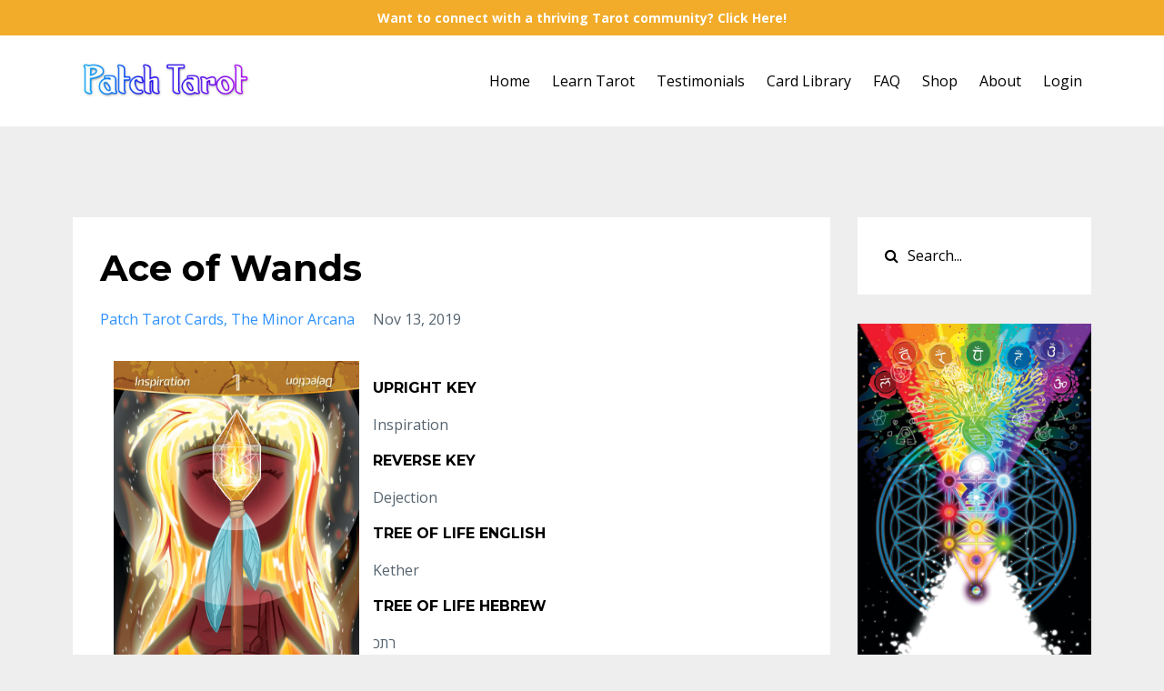

--- FILE ---
content_type: text/html; charset=utf-8
request_url: https://www.patchtarot.com/blog/ace-of-wands
body_size: 8460
content:
<!DOCTYPE html>
<html lang="en">
  <head>

    <!-- Title and description ================================================== -->
    
              <meta name="csrf-param" content="authenticity_token">
              <meta name="csrf-token" content="2EuszjbYdSXZoMjiu23Sj8ktqGAMN/MC+oC0/06C+pwK1NcZu/aFr7qWW0bKRsv0Ej/8NEwuS5/RRBfHtTrCIA==">
            
    <title>
      
        The Ace of Wands Card in Patch Tarot
      
    </title>
    <meta charset="utf-8" />
    <meta content="IE=edge,chrome=1" http-equiv="X-UA-Compatible">
    <meta name="viewport" content="width=device-width, initial-scale=1, maximum-scale=1, user-scalable=no">
    
      <meta name="description" content="The primal condition and spark of divine spiritual will, the Ace of Wands is a symbol of inspired Spirit moving through you. " />
    

    <!-- Helpers ================================================== -->
    <meta property="og:type" content="website">
<meta property="og:url" content="https://www.patchtarot.com/blog/ace-of-wands">
<meta name="twitter:card" content="summary_large_image">

<meta property="og:title" content="The Ace of Wands Card in Patch Tarot">
<meta name="twitter:title" content="The Ace of Wands Card in Patch Tarot">


<meta property="og:description" content="The primal condition and spark of divine spiritual will, the Ace of Wands is a symbol of inspired Spirit moving through you. ">
<meta name="twitter:description" content="The primal condition and spark of divine spiritual will, the Ace of Wands is a symbol of inspired Spirit moving through you. ">



    <link href="https://kajabi-storefronts-production.kajabi-cdn.com/kajabi-storefronts-production/themes/1236404/settings_images/sGavdFTc6AHa41jmhJTw_Patch_Tarot_Favicon.jpg?v=2" rel="shortcut icon" />
    <link rel="canonical" href="https://www.patchtarot.com/blog/ace-of-wands" />

    <!-- CSS ================================================== -->
    <link rel="stylesheet" href="https://maxcdn.bootstrapcdn.com/bootstrap/4.0.0-alpha.4/css/bootstrap.min.css" integrity="sha384-2hfp1SzUoho7/TsGGGDaFdsuuDL0LX2hnUp6VkX3CUQ2K4K+xjboZdsXyp4oUHZj" crossorigin="anonymous">
    <link rel="stylesheet" href="https://maxcdn.bootstrapcdn.com/font-awesome/4.5.0/css/font-awesome.min.css">
    
      <link href="//fonts.googleapis.com/css?family=Open+Sans:400,700,400italic,700italic|Montserrat:400,700,400italic,700italic" rel="stylesheet" type="text/css">
    
    <link rel="stylesheet" media="screen" href="https://kajabi-app-assets.kajabi-cdn.com/assets/core-0d125629e028a5a14579c81397830a1acd5cf5a9f3ec2d0de19efb9b0795fb03.css" />
    <link rel="stylesheet" media="screen" href="https://kajabi-storefronts-production.kajabi-cdn.com/kajabi-storefronts-production/themes/1236404/assets/styles.css?1632694888458462" />
    <link rel="stylesheet" media="screen" href="https://kajabi-storefronts-production.kajabi-cdn.com/kajabi-storefronts-production/themes/1236404/assets/overrides.css?1632694888458462" />

    <!-- Container Width ================================================== -->
    
    

    <!-- Optional Background Image ======================================== -->
    

    <!-- Full Bleed Or Container ================================================== -->
    

    <!-- Header hook ================================================== -->
    <link rel="alternate" type="application/rss+xml" title="Patch Tarot Card Library" href="https://www.patchtarot.com/blog.rss" /><script type="text/javascript">
  var Kajabi = Kajabi || {};
</script>
<script type="text/javascript">
  Kajabi.currentSiteUser = {
    "id" : "-1",
    "type" : "Guest",
    "contactId" : "",
  };
</script>
<script type="text/javascript">
  Kajabi.theme = {
    activeThemeName: "Premier Site",
    previewThemeId: null,
    editor: false
  };
</script>
<meta name="turbo-prefetch" content="false">
<script data-ad-client="ca-pub-6809694852850402" async src="https://pagead2.googlesyndication.com/pagead/js/adsbygoogle.js"></script><script>
(function(i,s,o,g,r,a,m){i['GoogleAnalyticsObject']=r;i[r]=i[r]||function(){
(i[r].q=i[r].q||[]).push(arguments)
},i[r].l=1*new Date();a=s.createElement(o),
m=s.getElementsByTagName(o)[0];a.async=1;a.src=g;m.parentNode.insertBefore(a,m)
})(window,document,'script','//www.google-analytics.com/analytics.js','ga');
ga('create', 'UA-100842173-4', 'auto', {});
ga('send', 'pageview');
</script>
<style type="text/css">
  #editor-overlay {
    display: none;
    border-color: #2E91FC;
    position: absolute;
    background-color: rgba(46,145,252,0.05);
    border-style: dashed;
    border-width: 3px;
    border-radius: 3px;
    pointer-events: none;
    cursor: pointer;
    z-index: 10000000000;
  }
  .editor-overlay-button {
    color: white;
    background: #2E91FC;
    border-radius: 2px;
    font-size: 13px;
    margin-inline-start: -24px;
    margin-block-start: -12px;
    padding-block: 3px;
    padding-inline: 10px;
    text-transform:uppercase;
    font-weight:bold;
    letter-spacing:1.5px;

    left: 50%;
    top: 50%;
    position: absolute;
  }
</style>
<script src="https://kajabi-app-assets.kajabi-cdn.com/vite/assets/track_analytics-999259ad.js" crossorigin="anonymous" type="module"></script><link rel="modulepreload" href="https://kajabi-app-assets.kajabi-cdn.com/vite/assets/stimulus-576c66eb.js" as="script" crossorigin="anonymous">
<link rel="modulepreload" href="https://kajabi-app-assets.kajabi-cdn.com/vite/assets/track_product_analytics-9c66ca0a.js" as="script" crossorigin="anonymous">
<link rel="modulepreload" href="https://kajabi-app-assets.kajabi-cdn.com/vite/assets/stimulus-e54d982b.js" as="script" crossorigin="anonymous">
<link rel="modulepreload" href="https://kajabi-app-assets.kajabi-cdn.com/vite/assets/trackProductAnalytics-3d5f89d8.js" as="script" crossorigin="anonymous">      <script type="text/javascript">
        if (typeof (window.rudderanalytics) === "undefined") {
          !function(){"use strict";window.RudderSnippetVersion="3.0.3";var sdkBaseUrl="https://cdn.rudderlabs.com/v3"
          ;var sdkName="rsa.min.js";var asyncScript=true;window.rudderAnalyticsBuildType="legacy",window.rudderanalytics=[]
          ;var e=["setDefaultInstanceKey","load","ready","page","track","identify","alias","group","reset","setAnonymousId","startSession","endSession","consent"]
          ;for(var n=0;n<e.length;n++){var t=e[n];window.rudderanalytics[t]=function(e){return function(){
          window.rudderanalytics.push([e].concat(Array.prototype.slice.call(arguments)))}}(t)}try{
          new Function('return import("")'),window.rudderAnalyticsBuildType="modern"}catch(a){}
          if(window.rudderAnalyticsMount=function(){
          "undefined"==typeof globalThis&&(Object.defineProperty(Object.prototype,"__globalThis_magic__",{get:function get(){
          return this},configurable:true}),__globalThis_magic__.globalThis=__globalThis_magic__,
          delete Object.prototype.__globalThis_magic__);var e=document.createElement("script")
          ;e.src="".concat(sdkBaseUrl,"/").concat(window.rudderAnalyticsBuildType,"/").concat(sdkName),e.async=asyncScript,
          document.head?document.head.appendChild(e):document.body.appendChild(e)
          },"undefined"==typeof Promise||"undefined"==typeof globalThis){var d=document.createElement("script")
          ;d.src="https://polyfill-fastly.io/v3/polyfill.min.js?version=3.111.0&features=Symbol%2CPromise&callback=rudderAnalyticsMount",
          d.async=asyncScript,document.head?document.head.appendChild(d):document.body.appendChild(d)}else{
          window.rudderAnalyticsMount()}window.rudderanalytics.load("2apYBMHHHWpiGqicceKmzPebApa","https://kajabiaarnyhwq.dataplane.rudderstack.com",{})}();
        }
      </script>
      <script type="text/javascript">
        if (typeof (window.rudderanalytics) !== "undefined") {
          rudderanalytics.page({"account_id":"66726","site_id":"70275"});
        }
      </script>
      <script type="text/javascript">
        if (typeof (window.rudderanalytics) !== "undefined") {
          (function () {
            function AnalyticsClickHandler (event) {
              const targetEl = event.target.closest('a') || event.target.closest('button');
              if (targetEl) {
                rudderanalytics.track('Site Link Clicked', Object.assign(
                  {"account_id":"66726","site_id":"70275"},
                  {
                    link_text: targetEl.textContent.trim(),
                    link_href: targetEl.href,
                    tag_name: targetEl.tagName,
                  }
                ));
              }
            };
            document.addEventListener('click', AnalyticsClickHandler);
          })();
        }
      </script>
<script>
!function(f,b,e,v,n,t,s){if(f.fbq)return;n=f.fbq=function(){n.callMethod?
n.callMethod.apply(n,arguments):n.queue.push(arguments)};if(!f._fbq)f._fbq=n;
n.push=n;n.loaded=!0;n.version='2.0';n.agent='plkajabi';n.queue=[];t=b.createElement(e);t.async=!0;
t.src=v;s=b.getElementsByTagName(e)[0];s.parentNode.insertBefore(t,s)}(window,
                                                                      document,'script','https://connect.facebook.net/en_US/fbevents.js');


fbq('init', '350694734435913');
fbq('track', "PageView");</script>
<noscript><img height="1" width="1" style="display:none"
src="https://www.facebook.com/tr?id=350694734435913&ev=PageView&noscript=1"
/></noscript>
<meta name='site_locale' content='en'><style type="text/css">
  /* Font Awesome 4 */
  .fa.fa-twitter{
    font-family:sans-serif;
  }
  .fa.fa-twitter::before{
    content:"𝕏";
    font-size:1.2em;
  }

  /* Font Awesome 5 */
  .fab.fa-twitter{
    font-family:sans-serif;
  }
  .fab.fa-twitter::before{
    content:"𝕏";
    font-size:1.2em;
  }
</style>
<link rel="stylesheet" href="https://cdn.jsdelivr.net/npm/@kajabi-ui/styles@1.0.4/dist/kajabi_products/kajabi_products.css" />
<script type="module" src="https://cdn.jsdelivr.net/npm/@pine-ds/core@3.14.0/dist/pine-core/pine-core.esm.js"></script>
<script nomodule src="https://cdn.jsdelivr.net/npm/@pine-ds/core@3.14.0/dist/pine-core/index.esm.js"></script>

  </head>
  <body>
    <div class="container container--main container--default">
      <div class="content-wrap">
        <div id="section-header" data-section-id="header"><!-- Header Variables -->























<!-- KJB Settings Variables -->





<style>
  .header {
    background: #fff;
  }
  
  .header .logo--text, .header--left .header-menu a {
    line-height: 40px;
  }
  .header .logo--image {
    height: 40px;
  }
  .header .logo img {
    max-height: 40px;
  }
  .announcement {
      background: #f2ac29;
      color: #fff;
    }
  /*============================================================================
    #Header User Menu Styles
  ==============================================================================*/
  .header .user__dropdown {
    background: #fff;
    top: 70px;
  }
  .header--center .user__dropdown {
    top: 50px;
  }
  
  /*============================================================================
    #Header Responsive Styles
  ==============================================================================*/
  @media (max-width: 767px) {
    .header .logo--text {
      line-height: 40px;
    }
    .header .logo--image {
      max-height: 40px;
    }
    .header .logo img {
      max-height: 40px;
    }
    .header .header-ham {
      top: 20px;
    }
  }
</style>



  <!-- Announcement Variables -->






<!-- KJB Settings Variables -->


<style>
  .announcement {
    background: #f2ac29;
    color: #fff;
  }
  a.announcement:hover {
    color: #fff;
  }
</style>


  
    <a href="https://www.spiritmysteries.com" class="announcement" kjb-settings-id="sections_header_settings_show_header_announcement" target="_blank">
      Want to connect with a thriving Tarot community? Click Here!
    </a>
  


  <div class="header header--light header--left" kjb-settings-id="sections_header_settings_background_color">
    <div class="container">
      
        <a href="/" class="logo logo--image">
          <img src="https://kajabi-storefronts-production.kajabi-cdn.com/kajabi-storefronts-production/themes/1236404/settings_images/Q3RLu0KJQK2soLM5MJjS_Patch_Tarot_Logo_2019_-_onwhite.jpg" kjb-settings-id="sections_header_settings_logo"/>
        </a>
      
      <div class="header-ham">
        <span></span>
        <span></span>
        <span></span>
      </div>
      <div kjb-settings-id="sections_header_settings_menu" class="header-menu">
        
          
            <a href="https://www.patchtarot.com">Home</a>
          
            <a href="https://www.patchtarot.com/learn-tarot">Learn Tarot</a>
          
            <a href="https://patchtarot.com/testimonials">Testimonials</a>
          
            <a href="https://www.patchtarot.com/card-library">Card Library</a>
          
            <a href="https://patchtarot.com/faq">FAQ</a>
          
            <a href="https://shop.spiritsciencecentral.com">Shop</a>
          
            <a href="https://patchtarot.com/about">About</a>
          
        
        
        <!-- User Dropdown Variables -->





<!-- KJB Settings Variables -->






  <span kjb-settings-id="sections_header_settings_language_login"><a href="/login">Login</a></span>


      </div>
    </div>
  </div>


</div>
        


        <div id="" class="section section--global">
  <div class="container">
    <div class="row section__row">
      <div class="section__body col-lg-9">
        <div id="section-blog_post_body" data-section-id="blog_post_body"><div class="panel blog fluid-video">
  <div class="panel__body">
    <h1 class="blog__title">Ace of Wands</h1>
    <div class="blog__info">
      
        <span class="blog__tags" kjb-settings-id="sections_blog_post_body_settings_show_tags">
          
            
              <a href="https://www.patchtarot.com/blog?tag=patch+tarot+cards">patch tarot cards</a>
            
              <a href="https://www.patchtarot.com/blog?tag=the+minor+arcana">the minor arcana</a>
            
          
        </span>
      
      
        <span class="blog__date" kjb-settings-id="sections_blog_post_body_settings_show_date">Nov 13, 2019</span>
      
      
    </div>
    
    
  


    <h6><strong><img style="padding: 0 15px; float: left;" src="https://kajabi-storefronts-production.global.ssl.fastly.net/kajabi-storefronts-production/blogs/18169/images/FF6tEFYiSouMC8KNdsLB__0058_0026_Ace_of_Wands.jpg" width="300" height="532" /></strong></h6>
<h6>&nbsp;</h6>
<h6><strong>UPRIGHT KEY</strong></h6>
<p><span style="font-weight: 400;">Inspiration</span></p>
<h6><strong>REVERSE KEY</strong></h6>
<p><span style="font-weight: 400;">Dejection</span></p>
<h6><strong>TREE OF LIFE ENGLISH</strong></h6>
<p><span style="font-weight: 400;">Kether</span></p>
<h6><strong>TREE OF LIFE HEBREW</strong></h6>
<p><span style="font-weight: 400;">רתכ</span></p>
<h6><strong>ASTRAL SIGNATURE</strong></h6>
<p><span style="font-weight: 400;">The Root of the Powers of Fire</span></p>
<h6><strong>KEYWORDS</strong></h6>
<p><span style="font-weight: 400;">Inspiration, Creativity, Spiritual Hunger and Opportunity, Pure Energy, Will to Create</span></p>
<p>&nbsp;</p>
<hr />
<h5><strong>MICRO DESCRIPTION</strong></h5>
<p><span style="font-weight: 400;">The Ace of Wands depicts the Princess of her suit holding a fiery wand, drawing a connection of spiritual will from her heart to her mind. Within the flames of the wand, the Seed of Life can be seen evoking the powers of the creative force. How this flame is utilized, however, remains to be seen. Here the energy is simply present, waiting to be tapped into.</span></p>
<h5><strong>MICRO READING</strong></h5>
<p><span style="font-weight: 400;">As the primal condition and spark of divine spiritual will, the Ace of Wands is a symbol of inspired Spirit moving through you. Nothing is manifest here, it is purely the potential for divine forces to be present in your life. The manifestation of a specific potential takes place through your own spiritual willpower to be a conscious creator.</span></p>
<h5><strong>EXPANDED DESCRIPTION</strong></h5>
<p><span style="font-weight: 400;">The Ace of Wands is the initial spark of a creative impulse, it is the purest representation of raw spiritual and creative energy, but embodies no direction or power in and of itself. In a spiritual sense, you might think of this as that eternal flame at the center of every heart, shining in all directions. It is where the fires of life stem from, a primordial fire. The wand itself is being held by The Princess of Wands, who holds it up to her third eye - forming a bridge from her heart to her mind. Within the flame there is a seed of life, calling forth the creative forces of the universe.</span></p>
<p><span style="font-weight: 400;">In a reading, this card embodies the purest spark of creative energy, inspiration, opportunity, and the will to create; in essence, your spiritual hunger. It is about new beginnings, new thoughts, ideas, projects, and events in your life. It's a time to ask yourself: What do you want to create? What is the deepest intention of your soul for your life?&nbsp;</span></p>
<p><span style="font-weight: 400;">With that in mind, this card exists purely in the realm of potential. It is the seed in which anything can grow from, but nothing has emerged yet. This is why the Seed of Life can be seen shining out from the flames in the wand. It has no direction, no motion, and yet holds within the possibility to go anywhere and do anything. All that is required for this seed to grow is the intention to do so. This card invites you to tap into your heart to find out just what that intention is.&nbsp;</span></p>
<p><span style="font-weight: 400;">One of the simplest readings of this card is to 'just go for it'. If there's something you've been waiting to do or pushing away, now is the time to plunge into it, and make your dream a reality!&nbsp;</span></p>
<p>If you are unsure of what this dream might be, simply be mindful of the infinite potential opportunities that come your way; you experience everything for a reason, and you might find yourself in a situation that lights up your heart and makes you want to take action on a particular thing. If you wish to conjure this flame in your body of consciousness, this card acts as a reminder to meditate on the situations being presented to you. You have all of the creative fire you need to create anything you want, it's simply a matter of invoking that energy and then taking the actions required to make it your reality.</p>
<h5><strong>REVERSED DESCRIPTION</strong></h5>
<p><span style="font-weight: 400;">The reverse of the Ace of Wands would look like a false start; like a match which was struck but didn't fully catch fire and burnt out, or cancellation of energy in some way. This is an energy of dejection because the spark emanates from the purest source within, and so it is the lack of heart that causes the match to go out. The potential that didn't turn out the way it was originally intended to. Now, this isn't inherently a bad thing, it simply describes the light that sparkled for a second, but then disappeared in the void instead of turning into a bright and shining light! This can lead to further delays and lack of motivation, or can very simply be described as "the creativity is missing"; the environment was not right at that time, or there is no desire to do anything at all.&nbsp;</span></p>
<p><span style="font-weight: 400;">To turn this reversed card upright, simply realize that the sparks emerge out from nothingness within you, and you have infinite attempts to try and try again until the inner flame ignites and you begin to shine! You might feel as though you need to ignite the spark right now, and every time you feel poorly, it reflects poorly on your connection with spirit. However, this is not the case. Rushing will only make it take longer. Slow down, take a deep breath, and relax. From a state of peace, you will find your inner flame a thousand times easier than if you were to try and force it to appear.</span></p>
<h5 style="text-align: center;"><a href="https://www.patchtarot.com/card-library">Back to Card Library</a></h5>
    
  </div>
</div>



</div>
      </div>
      <!-- BEGIN SHAREAHOLIC CODE -->
<link rel="preload" href="https://cdn.shareaholic.net/assets/pub/shareaholic.js" as="script" />
<meta name="shareaholic:site_id" content="a284ba907ef6f69d9e754e3dc70363ac" />
<script data-cfasync="false" async src="https://cdn.shareaholic.net/assets/pub/shareaholic.js"></script>
<!-- END SHAREAHOLIC CODE -->
      <div id="section-blog_sidebar" data-section-id="blog_sidebar">
  <div class="section__sidebar col-lg-3">
    
      
          




<style>
  .search {
    background-color: #ffffff;
  }
  .panel--1574713646765 ::-webkit-input-placeholder {
    color: #000000;
  }
  .panel--1574713646765 ::-moz-placeholder {
    color: #000000;
  }
  .panel--1574713646765 :-ms-input-placeholder {
    color: #000000;
  }
  .panel--1574713646765 :-moz-placeholder {
    color: #000000;
  }
  .panel--1574713646765 .search__icon {
    color: #000000;
  }
  .panel--1574713646765 .search__input {
    color: #000000;
  }
</style>

<div class="panel panel--1574713646765 search" kjb-settings-id="sections_blog_sidebar_blocks_1574713646765_settings_search_text">
  <div class="panel__body">
    <form action="/blog/search" method="get" role="search">
      <div class="input-group">
        <span class="input-group-addon search__icon"><i class="fa fa-search"></i></span>
        <input class="form-control search__input" type="search" name="q" placeholder="Search...">
      </div>
    </form>
  </div>
</div>

        
    
      
          




<style>
  .panel--1574324398322 {
    /*============================================================================
      #Background Color Override
    ==============================================================================*/
    background: #fff;
    
  }
</style>


<!-- Block Variables -->







<!-- KJB Settings Variables -->





<style>
  .panel--1574324398322 img {
    margin: 0 0 0 0;
    width: 100%;
    text-align: ;
  }
  .panel--1574324398322 .btn {
    margin: 0 0 0 0;
  }
</style>

<div class="panel panel--light panel--1574324398322" kjb-settings-id="sections_blog_sidebar_blocks_1574324398322_settings_background_color">
  
    <img src="https://kajabi-storefronts-production.kajabi-cdn.com/kajabi-storefronts-production/themes/1236404/settings_images/ziNntQQDQSWTzZx5fzpn__0002_0082_Card_Back.jpg" class="img-fluid" kjb-settings-id="sections_blog_sidebar_blocks_1574324398322_settings_image"/>
  
  <div class="panel__body">
    
      <h6 class="panel__heading" kjb-settings-id="sections_blog_sidebar_blocks_1574324398322_settings_heading">FREE LIFE MASTERY TRAINING</h6>
    
    <div class="panel__copy" kjb-settings-id="sections_blog_sidebar_blocks_1574324398322_settings_content"><p>Discover the single truth about why so many flounder in life, and what it takes to really step into a higher reality for you and those you love!</p></div>
    
      












<style>
  /*============================================================================
    #Individual CTA Style
  ==============================================================================*/
  .btn--solid.btn--1574324398322 {
    background: #f2ac29 !important;
    border-color: #f2ac29 !important;
    color: #fff !important;
  }
  .btn--solid.btn--1574324398322:hover {
    color: #fff !important;
  }
  .btn--outline.btn--1574324398322 {
    border-color: #f2ac29 !important;
    color: #f2ac29 !important;
  }
  .btn--outline.btn--1574324398322:hover {
    color: #f2ac29 !important;
  }
</style>
<a href="https://www.spiritmysteries.com/learn-more-tarot-life-mastery" class="btn btn-cta btn--block btn--solid btn--med btn--1574324398322" data-num-seconds="" id="" kjb-settings-id="sections_blog_sidebar_blocks_1574324398322_settings_btn_action" target="_blank">YES! Watch Now!</a>

    
  </div>
</div>

        
    
      
          <!-- Block Variables -->



<!-- KJB Settings Variables -->



<div class="panel" kjb-settings-id="sections_blog_sidebar_blocks_1575939240587_settings_heading">
  <div class="panel__body">
    <p class="panel__heading panel__heading--light" kjb-settings-id="sections_blog_sidebar_blocks_1575939240587_settings_heading">Categories</p>
    <a href="/blog" kjb-settings-id="sections_blog_sidebar_blocks_1575939240587_settings_all_tags">All Categories</a>
    
      
        <p><a href="https://www.patchtarot.com/blog?tag=patch+tarot+cards" class="capitalize">patch tarot cards</a></p>
      
    
      
        <p><a href="https://www.patchtarot.com/blog?tag=the+holy+arcana" class="capitalize">the holy arcana</a></p>
      
    
      
        <p><a href="https://www.patchtarot.com/blog?tag=the+major+arcana" class="capitalize">the major arcana</a></p>
      
    
      
        <p><a href="https://www.patchtarot.com/blog?tag=the+minor+arcana" class="capitalize">the minor arcana</a></p>
      
    
      
        <p><a href="https://www.patchtarot.com/blog?tag=the+royal+arcana" class="capitalize">the royal arcana</a></p>
      
    
  </div>
</div>

        
    
      
          <!-- Block Variables -->

















<!-- KJB Settings Variables -->















<style>
  .social--1574324346990 .social__link {
    color: #999;
  }
</style>

<div class="social social--1574324346990">
  
    <a target="_blank" class="social__link fa fa-facebook" href="https://www.facebook.com/SpiritScienceOfficial/" kjb-settings-id="sections_blog_sidebar_blocks_1574324346990_settings_social_facebook_url"></a>
  
  
  
    <a target="_blank" class="social__link fa fa-instagram" href="https://www.instagram.com/spiritscienceofficial/" kjb-settings-id="sections_blog_sidebar_blocks_1574324346990_settings_social_instagram_url"></a>
  
  
  
  
  
    <a target="_blank" class="social__link fa fa-youtube" href="https://www.youtube.com/user/TheSpiritScience?sub_confirmation=1" kjb-settings-id="sections_blog_sidebar_blocks_1574324346990_settings_social_youtube_url"></a>
  
  
  
  
  
  
  
  
</div>

        
    
  </div>



</div>
    </div>
  </div>
</div>
        <div id="section-footer" data-section-id="footer">


<style>
  .footer {
    background: #000000;
  }
  
</style>

  <footer class="footer footer--dark footer--left" kjb-settings-id="sections_footer_settings_background_color">
    <div class="container">
      <div class="footer__text-container">
        
        
          <span kjb-settings-id="sections_footer_settings_copyright" class="footer__copyright">&copy; 2026 Patch Tarot</span>
        
        
          <div class="footer__powered-by">
            <a target="_blank" rel="nofollow noopener" href="https://app.kajabi.com/r/Umx6meax?powered_by=true">Powered by Kajabi</a>
          </div>
        
        
          <div kjb-settings-id="sections_footer_settings_menu" class="footer__menu">
            
              <a class="footer__menu-item" href="https://www.patchtarot.com">Home</a>
            
              <a class="footer__menu-item" href="https://www.patchtarot.com/pages/terms">Terms</a>
            
              <a class="footer__menu-item" href="https://www.patchtarot.com/pages/privacy-policy">Privacy</a>
            
          </div>
        
      </div>
      <!-- Section Variables -->

























<!-- KJB Settings Variables -->

















<style>
  .footer .social-icons__icon,
  .footer .social-icons__icon:hover {
    color: #ffffff;
  }
  .footer .social-icons--round .social-icons__icon ,
  .footer .social-icons--square .social-icons__icon {
    background-color: #2e91fc;
  }
</style>


  <div class="social-icons social-icons--none social-icons--left">
    <div class="social-icons__row">
      
        <a class="social-icons__icon fa fa-facebook" href="https://www.facebook.com/kajabi" kjb-settings-id="sections_footer_settings_social_icon_link_facebook" target=""></a>
      
      
        <a class="social-icons__icon fa fa-twitter" href="https://www.twitter.com/kajabi" kjb-settings-id="sections_footer_settings_social_icon_link_twitter" target=""></a>
      
      
        <a class="social-icons__icon fa fa-instagram" href="https://www.instagram.com/kajabi/" kjb-settings-id="sections_footer_settings_social_icon_link_instagram" target=""></a>
      
      
        <a class="social-icons__icon fa fa-youtube" href="https://www.youtube.com/thespiritscience?sub_confirmation=1" kjb-settings-id="sections_footer_settings_social_icon_link_youtube" target=""></a>
      
      
      
      
      
      
      
      
      
      
      
      
      
    </div>
  </div>


    </div>
  </footer>


</div>
      </div>
    </div>
    
      <div id="section-pop_exit" data-section-id="pop_exit">

  



  


</div>
    
    <div id="section-pop_two_step" data-section-id="pop_two_step">






  


<style>
  #two-step {
    display: none;
    /*============================================================================
      #Background Color Override
    ==============================================================================*/
    
      /*============================================================================
        #Text Color Override
      ==============================================================================*/
      color: ;
    
  }
</style>

<div id="two-step" class="pop pop--light">
  <div class="pop__content">
    <div class="pop__inner">
      <div class="pop__body" style="background: #fff;">
        <a class="pop__close">
          Close
        </a>
        
          <img src="https://kajabi-storefronts-production.kajabi-cdn.com/kajabi-storefronts-production/themes/1236404/assets/two_step.jpg?1632694888458462" class="img-fluid" kjb-settings-id="sections_pop_two_step_settings_image"/>
        
        <div class="pop__body--inner">
          
            <div class="block--1492725498873">
              
                  




<style>
  .block--1492725498873 .progress-wrapper .progress-bar {
    width: 50%;
    background-color: #2e91fc;
  }
  .block--1492725498873 .progress-wrapper .progress {
    background-color: #f9f9f9;
  }
</style>

<div class="progress-wrapper" kjb-settings-id="sections_pop_two_step_blocks_1492725498873_settings_show_progress">
  <p class="progress-percent" kjb-settings-id="sections_pop_two_step_blocks_1492725498873_settings_progress_text">50% Complete</p>
  <div class="progress">
    <div class="progress-bar progress-bar-striped" kjb-settings-id="sections_pop_two_step_blocks_1492725498873_settings_progress_percent"></div>
  </div>
</div>

                
            </div>
          
            <div class="block--1492725503624">
              
                  <div kjb-settings-id="sections_pop_two_step_blocks_1492725503624_settings_text">
  <h3>Two Step</h3>
<p>Lorem ipsum dolor sit amet, consectetur adipiscing elit, sed do eiusmod tempor incididunt ut labore et dolore magna aliqua.</p>
</div>

              
            </div>
          
          
  


        </div>
      </div>
    </div>
  </div>
</div>

</div>

    <!-- Javascripts ================================================== -->
    <script src="https://kajabi-app-assets.kajabi-cdn.com/assets/core-138bf53a645eb18eb9315f716f4cda794ffcfe0d65f16ae1ff7b927f8b23e24f.js"></script>
    <script charset='ISO-8859-1' src='https://fast.wistia.com/assets/external/E-v1.js'></script>
    <script charset='ISO-8859-1' src='https://fast.wistia.com/labs/crop-fill/plugin.js'></script>
    <script src="https://cdnjs.cloudflare.com/ajax/libs/ouibounce/0.0.12/ouibounce.min.js"></script>
    <script src="https://cdnjs.cloudflare.com/ajax/libs/slick-carousel/1.6.0/slick.min.js"></script>
    <script src="https://kajabi-storefronts-production.kajabi-cdn.com/kajabi-storefronts-production/themes/1236404/assets/scripts.js?1632694888458462"></script>
    <script src="https://cdnjs.cloudflare.com/ajax/libs/tether/1.3.8/js/tether.min.js"></script><!-- Tether for Bootstrap -->
    <script src="https://maxcdn.bootstrapcdn.com/bootstrap/4.0.0-alpha.4/js/bootstrap.min.js" integrity="sha384-VjEeINv9OSwtWFLAtmc4JCtEJXXBub00gtSnszmspDLCtC0I4z4nqz7rEFbIZLLU" crossorigin="anonymous"></script>
    
      <script id="dsq-count-scr" src="//.disqus.com/count.js" async=""></script>
    
  </body>
</html>

--- FILE ---
content_type: text/html; charset=utf-8
request_url: https://www.google.com/recaptcha/api2/aframe
body_size: 270
content:
<!DOCTYPE HTML><html><head><meta http-equiv="content-type" content="text/html; charset=UTF-8"></head><body><script nonce="P5EF3dljwBU8zNPklLQBkQ">/** Anti-fraud and anti-abuse applications only. See google.com/recaptcha */ try{var clients={'sodar':'https://pagead2.googlesyndication.com/pagead/sodar?'};window.addEventListener("message",function(a){try{if(a.source===window.parent){var b=JSON.parse(a.data);var c=clients[b['id']];if(c){var d=document.createElement('img');d.src=c+b['params']+'&rc='+(localStorage.getItem("rc::a")?sessionStorage.getItem("rc::b"):"");window.document.body.appendChild(d);sessionStorage.setItem("rc::e",parseInt(sessionStorage.getItem("rc::e")||0)+1);localStorage.setItem("rc::h",'1768685281037');}}}catch(b){}});window.parent.postMessage("_grecaptcha_ready", "*");}catch(b){}</script></body></html>

--- FILE ---
content_type: text/plain
request_url: https://www.google-analytics.com/j/collect?v=1&_v=j102&a=1711616327&t=pageview&_s=1&dl=https%3A%2F%2Fwww.patchtarot.com%2Fblog%2Face-of-wands&ul=en-us%40posix&dt=The%20Ace%20of%20Wands%20Card%20in%20Patch%20Tarot&sr=1280x720&vp=1280x720&_u=IEBAAEABAAAAACAAI~&jid=2093723489&gjid=1020417612&cid=1649104219.1768685279&tid=UA-100842173-4&_gid=662939283.1768685279&_r=1&_slc=1&z=266909643
body_size: -451
content:
2,cG-PDBVNGBDK3